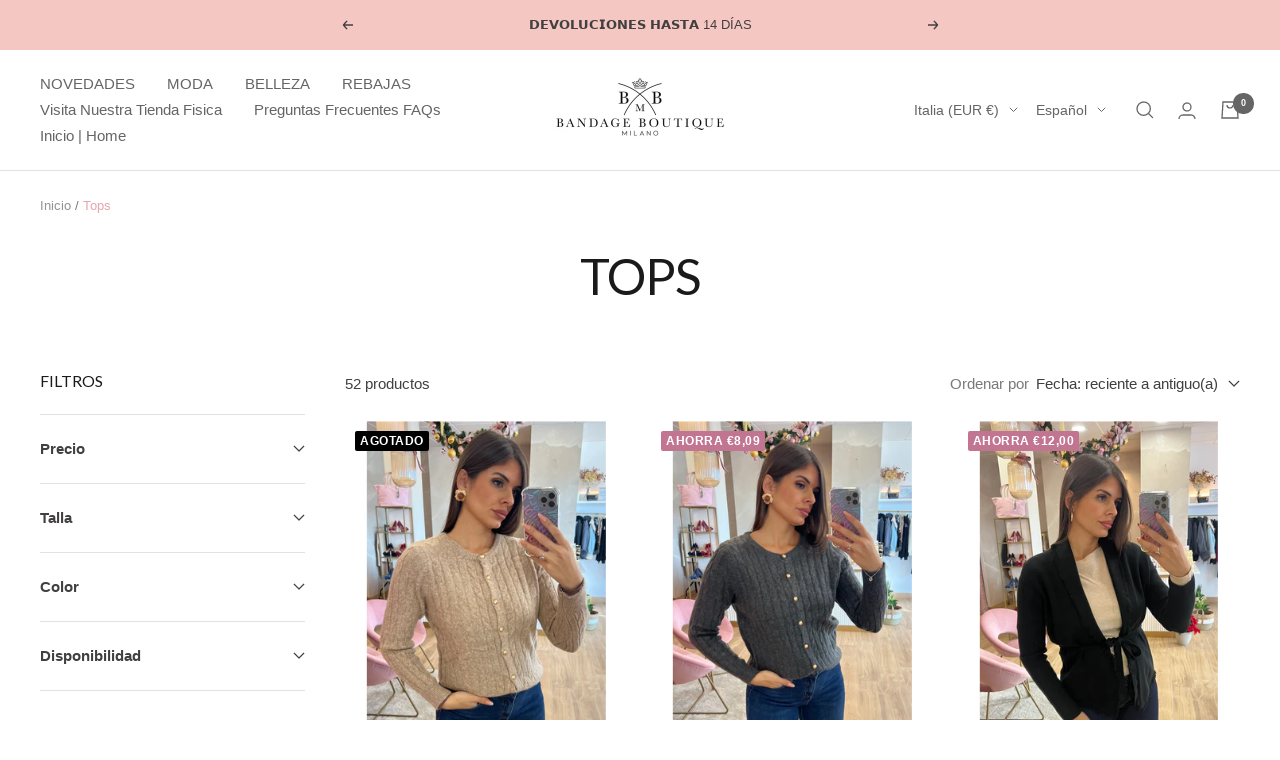

--- FILE ---
content_type: text/javascript
request_url: https://bandageboutiquemilano.com/cdn/shop/t/31/assets/custom.js?v=167639537848865775061733852293
body_size: -645
content:
//# sourceMappingURL=/cdn/shop/t/31/assets/custom.js.map?v=167639537848865775061733852293
